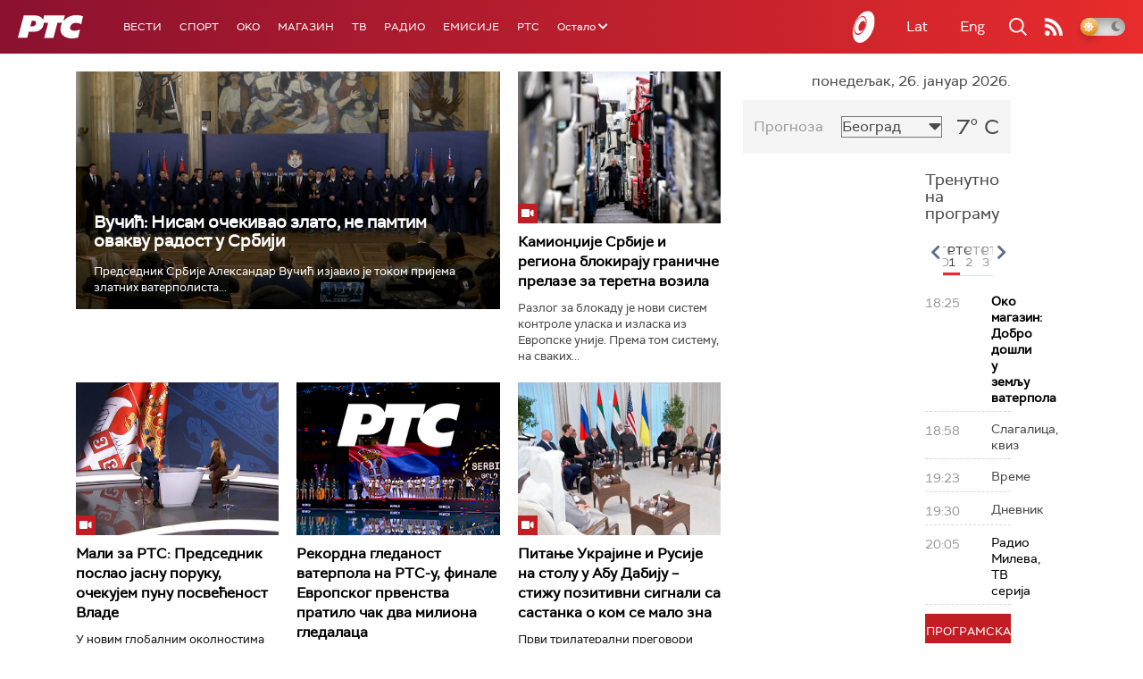

--- FILE ---
content_type: text/html;charset=UTF-8
request_url: https://www.rts.rs/ajax/epsilonScheme.jsp?itemId=&name=rts1
body_size: 482
content:






<div id="programList">
    
        <div class="programRow">
            <div class="time ColorOstalo">
                <span>18:25</span>
            </div>
            <div class="name current">
                
                    <a href="/tv/rts1/5874590/-dobro-dosli-u-zemlju-vaterpola.html">
                        <span style="">Око магазин:  Добро дошли у земљу ватерпола</span>
                    </a>
                
                
            </div>
        </div>
    
        <div class="programRow">
            <div class="time ColorOstalo">
                <span>18:58</span>
            </div>
            <div class="name ">
                
                
                    <span style="">Слагалица, квиз</span>
                
            </div>
        </div>
    
        <div class="programRow">
            <div class="time ColorOstalo">
                <span>19:23</span>
            </div>
            <div class="name ">
                
                
                    <span style="">Време</span>
                
            </div>
        </div>
    
        <div class="programRow">
            <div class="time ColorOstalo">
                <span>19:30</span>
            </div>
            <div class="name ">
                
                
                    <span style="">Дневник</span>
                
            </div>
        </div>
    
        <div class="programRow">
            <div class="time ColorOstalo">
                <span>20:05</span>
            </div>
            <div class="name ">
                
                    <a href="/tv/rts1/5870227/radio-mileva.html">
                        <span style="">Радио Милева, ТВ серија</span>
                    </a>
                
                
            </div>
        </div>
    
</div>

<div class="programListFull">
    <a href="/tv/rts1/broadcast.html"> 
        Програмска шема за данас
    </a>
</div>

--- FILE ---
content_type: text/html;charset=UTF-8
request_url: https://www.rts.rs/ajax/epsilonScheme.jsp?itemId=&name=rts-drama
body_size: 586
content:






<div id="programList">
    
        <div class="programRow">
            <div class="time ColorOstalo">
                <span>18:00</span>
            </div>
            <div class="name current">
                
                    <a href="/tv/rts-drama/5867314/vojna-akademija-22-epizoda.html">
                        <span style="">Војна академија, 22. епизода</span>
                    </a>
                
                
            </div>
        </div>
    
        <div class="programRow">
            <div class="time ColorOstalo">
                <span>18:51</span>
            </div>
            <div class="name ">
                
                    <a href="/tv/rts-drama/5867346/policajac-sa-petlovog-brda-11-12.html">
                        <span style="">Полицајац са Петловог брда, 11-12</span>
                    </a>
                
                
            </div>
        </div>
    
        <div class="programRow">
            <div class="time ColorOstalo">
                <span>19:46</span>
            </div>
            <div class="name ">
                
                    <a href="/tv/rts-drama/5867789/beleznica-profesora-miskovica-1-12.html">
                        <span style="">Бележница професора Мишковића, 1-12</span>
                    </a>
                
                
            </div>
        </div>
    
        <div class="programRow">
            <div class="time ColorOstalo">
                <span>20:37</span>
            </div>
            <div class="name ">
                
                    <a href="/tv/rts-drama/5867375/juzni-vetar-13-14.html">
                        <span style="">Јужни ветар, 13-14</span>
                    </a>
                
                
            </div>
        </div>
    
        <div class="programRow">
            <div class="time ColorOstalo">
                <span>21:38</span>
            </div>
            <div class="name ">
                
                    <a href="/tv/rts-drama/5867350/miris-kise-na-balkanu-11-14.html">
                        <span style="">Мирис кише на Балкану, 11-14</span>
                    </a>
                
                
            </div>
        </div>
    
</div>

<div class="programListFull">
    <a href="/tv/rts-drama/broadcast.html"> 
        Програмска шема за данас
    </a>
</div>

--- FILE ---
content_type: text/html; charset=utf-8
request_url: https://www.google.com/recaptcha/api2/aframe
body_size: 268
content:
<!DOCTYPE HTML><html><head><meta http-equiv="content-type" content="text/html; charset=UTF-8"></head><body><script nonce="8OeRqiGLtQdKBAdiw7RKHg">/** Anti-fraud and anti-abuse applications only. See google.com/recaptcha */ try{var clients={'sodar':'https://pagead2.googlesyndication.com/pagead/sodar?'};window.addEventListener("message",function(a){try{if(a.source===window.parent){var b=JSON.parse(a.data);var c=clients[b['id']];if(c){var d=document.createElement('img');d.src=c+b['params']+'&rc='+(localStorage.getItem("rc::a")?sessionStorage.getItem("rc::b"):"");window.document.body.appendChild(d);sessionStorage.setItem("rc::e",parseInt(sessionStorage.getItem("rc::e")||0)+1);localStorage.setItem("rc::h",'1769449655685');}}}catch(b){}});window.parent.postMessage("_grecaptcha_ready", "*");}catch(b){}</script></body></html>